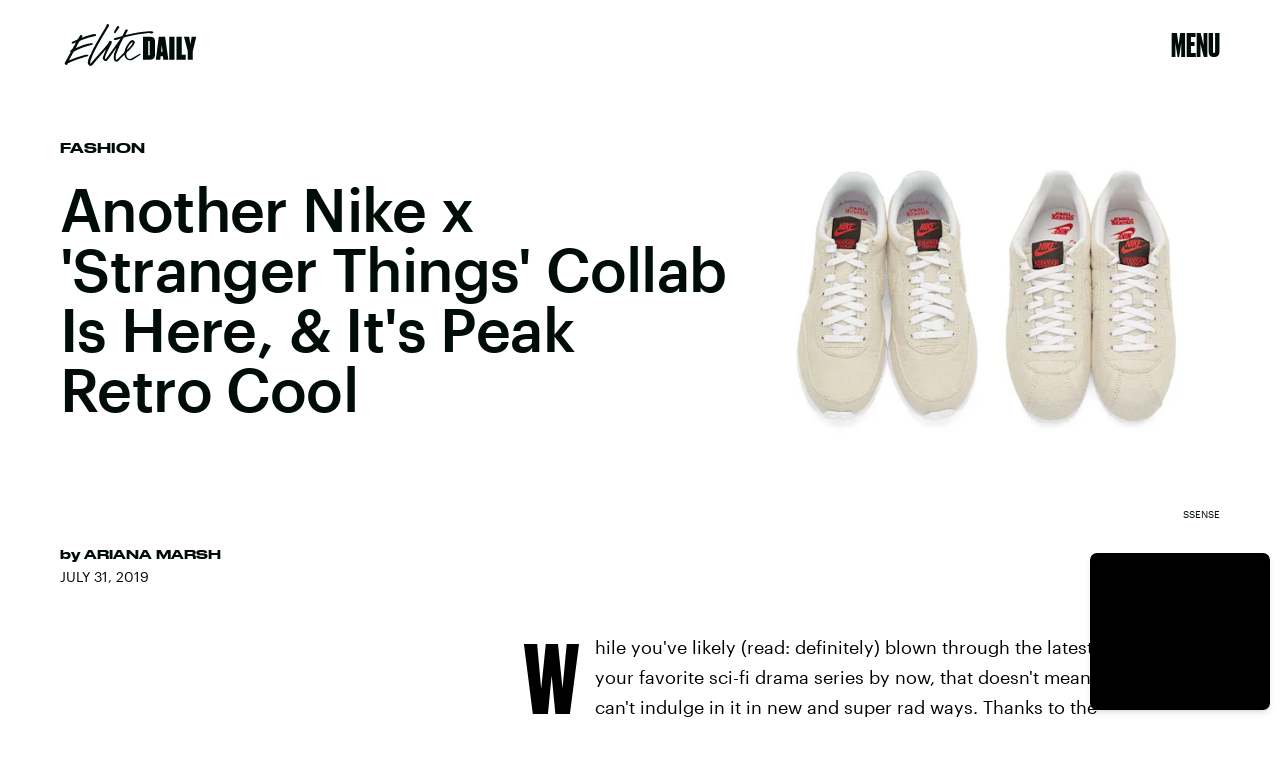

--- FILE ---
content_type: text/html; charset=utf-8
request_url: https://www.google.com/recaptcha/api2/aframe
body_size: 267
content:
<!DOCTYPE HTML><html><head><meta http-equiv="content-type" content="text/html; charset=UTF-8"></head><body><script nonce="Tkwlhu3WEhTsXUztRbVmHQ">/** Anti-fraud and anti-abuse applications only. See google.com/recaptcha */ try{var clients={'sodar':'https://pagead2.googlesyndication.com/pagead/sodar?'};window.addEventListener("message",function(a){try{if(a.source===window.parent){var b=JSON.parse(a.data);var c=clients[b['id']];if(c){var d=document.createElement('img');d.src=c+b['params']+'&rc='+(localStorage.getItem("rc::a")?sessionStorage.getItem("rc::b"):"");window.document.body.appendChild(d);sessionStorage.setItem("rc::e",parseInt(sessionStorage.getItem("rc::e")||0)+1);localStorage.setItem("rc::h",'1768617722756');}}}catch(b){}});window.parent.postMessage("_grecaptcha_ready", "*");}catch(b){}</script></body></html>